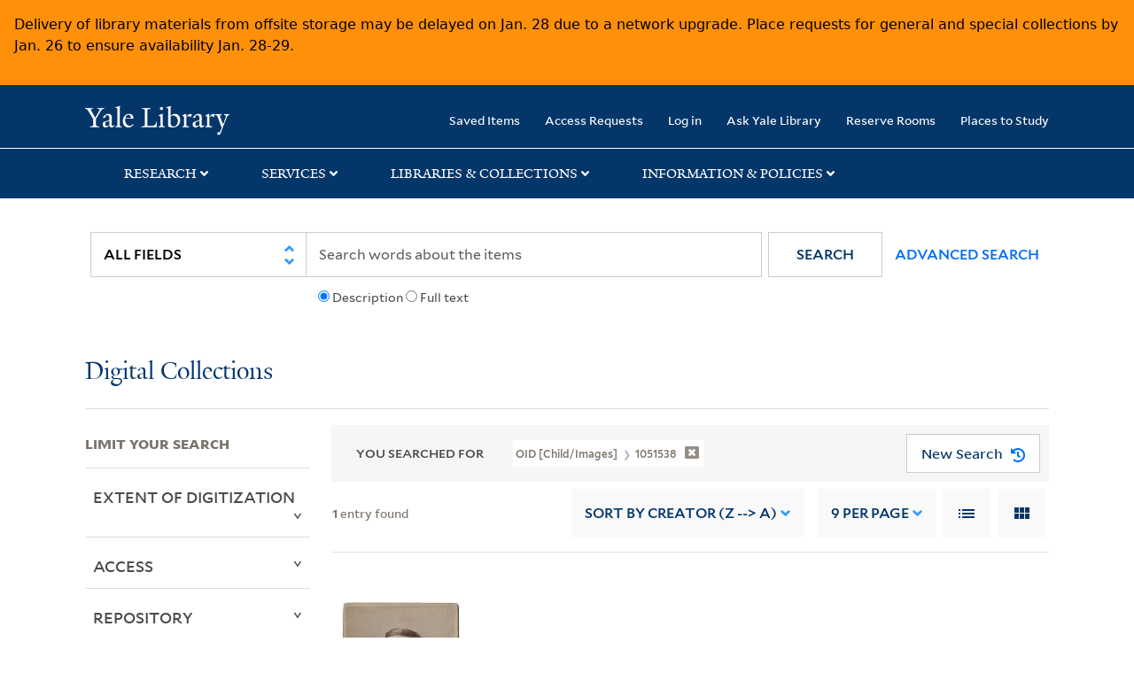

--- FILE ---
content_type: text/html; charset=utf-8
request_url: https://collections.library.yale.edu/catalog?all_fields_advanced=&child_oids_ssim=1051538&op=AND&search_field=advanced&sort=creator_ssim+desc%2C+title_ssim+asc%2C+archivalSort_ssi+asc&view=gallery
body_size: 10541
content:

<!DOCTYPE html>
<html class="no-js" lang="en" prefix="og: https://ogp.me/ns#">
  <head>
    <!-- Google Tag Manager -->
<script>
(function(w,d,s,l,i){w[l]=w[l]||[];w[l].push({'gtm.start':
new Date().getTime(),event:'gtm.js'});var f=d.getElementsByTagName(s)[0],
j=d.createElement(s),dl=l!='dataLayer'?'&l='+l:'';j.async=true;j.src=
'https://www.googletagmanager.com/gtm.js?id='+i+dl;f.parentNode.insertBefore(j,f);
})(window,document,'script','dataLayer','GTM-PX75HSF')
</script>
<!-- End Google Tag Manager --> 

    <meta charset="utf-8">
    <meta http-equiv="Content-Type" content="text/html; charset=utf-8">
    <meta name="viewport" content="width=device-width, initial-scale=1, shrink-to-fit=no">

    <!-- Internet Explorer use the highest version available -->
    <meta http-equiv="X-UA-Compatible" content="IE=edge">
    <title> - Yale University Library Search Results</title>
    <link href="https://collections.library.yale.edu/catalog/opensearch.xml" title="Yale University Library" type="application/opensearchdescription+xml" rel="search" />
    <link rel="icon" type="image/x-icon" href="/assets/favicon-8fc507a7c6514a5419ea23bd656bf6a2ba0397ca9ff5cda749ef5b7d0e54cfec.ico" />
    <link rel="apple-touch-icon" sizes="120x120" href="https://collections.library.yale.edu/apple-touch-icon-precomposed.png">
    <link rel="apple-touch-icon" sizes="120x120" href="https://collections.library.yale.edu/apple-touch-icon.png">
    <link rel="stylesheet" href="/assets/application-e91dbd12ae330e6db678849e6e139a9baf3543d6f96cc0f1faa7742fd42d73bd.css" media="all" />
    <script src="/assets/application-867fc975278dc5b1af09ccbdc9b74efc378709ff61ebc7baa54d18a274b5cdd5.js"></script>
    <meta name="csrf-param" content="authenticity_token" />
<meta name="csrf-token" content="AUtWnrqPM2LClF4aT56JAS5NkwnLlquoOJ5rR4ZZ0hiXHVUdc2V-cFnYfi5go2-eCXk7hDzEFFgjR-kk3ot5tw" />
    <script async src="https://siteimproveanalytics.com/js/siteanalyze_66356571.js"></script>
      <meta name="robots" content="noindex" />
  <meta name="totalResults" content="1" />
<meta name="startIndex" content="0" />
<meta name="itemsPerPage" content="9" />

  <link rel="alternate" type="application/rss+xml" title="RSS for results" href="/catalog.rss?all_fields_advanced=&amp;child_oids_ssim=1051538&amp;op=AND&amp;search_field=advanced&amp;sort=creator_ssim+desc%2C+title_ssim+asc%2C+archivalSort_ssi+asc&amp;view=gallery" />
  <link rel="alternate" type="application/atom+xml" title="Atom for results" href="/catalog.atom?all_fields_advanced=&amp;child_oids_ssim=1051538&amp;op=AND&amp;search_field=advanced&amp;sort=creator_ssim+desc%2C+title_ssim+asc%2C+archivalSort_ssi+asc&amp;view=gallery" />
  <link rel="alternate" type="application/json" title="JSON" href="/catalog.json?all_fields_advanced=&amp;child_oids_ssim=1051538&amp;op=AND&amp;search_field=advanced&amp;sort=creator_ssim+desc%2C+title_ssim+asc%2C+archivalSort_ssi+asc&amp;view=gallery" />

  </head>
  <body class="blacklight-catalog blacklight-catalog-index">
  <!-- Google Tag Manager (noscript) -->
<noscript><iframe src="https://www.googletagmanager.com/ns.html?id=GTM-PX75HSF"
height="0" width="0" style="display:none;visibility:hidden" title="google tag manager"></iframe></noscript>
<!-- End Google Tag Manager (noscript) -->

  <div id="banner" class="alert alert-warning hidden"></div>
  <nav id="skip-link" role="navigation" aria-label="Skip links">
    <a class="element-invisible element-focusable rounded-bottom py-2 px-3" data-turbolinks="false" href="#search_field">Skip to search</a>
    <a class="element-invisible element-focusable rounded-bottom py-2 px-3" data-turbolinks="false" href="#main-container">Skip to main content</a>
      <a class="element-invisible element-focusable rounded-bottom py-2 px-3" data-turbolinks="false" href="#documents">Skip to first result</a>

  </nav>
  <header>
    <nav class="navbar navbar-expand-md navbar-dark bg-dark topbar" role="navigation" aria-label="Main">
  <div class="container">
    <a class="mb-0 navbar-brand navbar-logo" alt="Yale Library Home" href="https://library.yale.edu/">Yale University Library</a>
    <button class="navbar-toggler navbar-toggler-right" type="button" data-bs-toggle="collapse" data-bs-target="#user-util-collapse" aria-controls="user-util-collapse" aria-expanded="false" aria-label="Toggle navigation">
      <span class="navbar-toggler-icon"></span>
    </button>

    <div class="collapse navbar-collapse justify-content-md-end" id="user-util-collapse">
      <ul class="navbar-nav">

  <li class="nav-item">
    <a class="nav-link" href="/bookmarks">Saved Items</a>
  </li>

  <li class="nav-item">
    <a class="nav-link" href="/permission_requests">Access Requests</a>
  </li>

      <li class="nav-item">
        <form class="button_to" method="post" action="/users/auth/openid_connect"><input class="nav-link login-button" type="submit" value="Log in" /><input type="hidden" name="authenticity_token" value="QkCAtF2gA_jzopss3GGPwMjAqZWJUSsEuk4Gam_QpPnTnzNnj30_n1BSx8w2aSFS-HXFfwG35uAMtTLBvuianw" autocomplete="off" /></form>
      </li>

  
    <li class="nav-item"><a class="nav-link" href="http://ask.library.yale.edu/">Ask Yale Library</a>

</li>

    <li class="nav-item"><a class="nav-link" href="https://schedule.yale.edu/">Reserve Rooms</a>
</li>

    <li class="nav-item"><a class="nav-link" href="https://web.library.yale.edu/places/to-study">Places to Study</a>
</li>
</ul>

    </div>
  </div>

</nav>
<div class="navbar-expand-md navbar-dark bg-dark topbar" role="navigation" aria-label="User utilities">
  <div class="secondary-nav">
    <div class="row">
      <section class="info-header">
        <div class="dropdown">
          <ul class="nav-link-title" data-bs-toggle="dropdown">
            <li>
              <a href="#" role="button" aria-expanded="true" class="research-title">Research</a>
              <p class="nav-link-caret">
                <img id="research-collapse-nav-bar" alt="collapse nav bar" src="/assets/header/2x-angle-up-solid-42118f6a9f91c33e3cd2e07af37391bf3b0479d9b79079cff9d8cdac6a453b2d.png" />
              </p>
            </li>
          </ul>
          <ul class="dropdown-menu">
            <li>
              <a href="http://search.library.yale.edu" title="" class="dropdown-item">
                Search Quicksearch
              </a>
            </li>
            <li>
              <a href="https://search.library.yale.edu/catalog" title="Records for approximately 13 million volumes located across the University Library system." class="dropdown-item">
                Search Library Catalog
              </a>
            </li>
            <li>
              <a href="https://library.yale.edu/explore-collections/explore/digital-collections" title="Access to digital image and text collections available from the Yale University Library." class="dropdown-item">
                Search Digital Collections
              </a>
            </li>
            <li>
              <a href="http://archives.yale.edu" title="Finding aids describe archival and manuscript collections at Arts, Beinecke, Divinity, and Music libraries, and the Manuscripts and Archives department in Sterling." class="dropdown-item">
                Search Archives at Yale
              </a>
            </li>
            <li>
              <a href="http://guides.library.yale.edu/" title="Use these subject guides to get started in your research, formulate a research strategy for a topic, and find information about print and electronic resources." class="dropdown-item">
                Research Guides
              </a>
            </li>
            <li>
              <a href="http://search.library.yale.edu/databases" title="Find subject-specific databases by description. Direct links to subscribed and freely available research databases and other resources, such as encyclopedias, bibliographies and dictionaries. Some databases are also &quot;cross-searchable&quot;; that is, they may be searched at one time in combination with other databases" class="dropdown-item">
                Find Databases by Title
              </a>
            </li>
            <li>
              <a href="http://wa4py6yj8t.search.serialssolutions.com" title="Browse or search for the descriptions of online journals and newspapers to which the library subscribes or has access to free on the Web." class="dropdown-item">
                Find eJournals by Title
              </a>
            </li>
            <li>
              <a href="https://library.yale.edu/find-request-and-use/use/using-special-collections" title="" class="dropdown-item">
                Guide to Using Special Collections
              </a>
            </li>
          </ul>
        </div>
      </section>

      <section class="info-header">
        <div class="dropdown">
          <ul class="nav-link-title" data-bs-toggle="dropdown">
            <li>
              <a href="#" role="button" aria-expanded="true" class="services-title">Services</a>
              <p class="nav-link-caret">
                <img id="services-collapse-nav-bar" alt="collapse nav bar" src="/assets/header/2x-angle-up-solid-42118f6a9f91c33e3cd2e07af37391bf3b0479d9b79079cff9d8cdac6a453b2d.png" />
              </p>
            </li>
          </ul>
          <ul class="dropdown-menu">
            <li>
              <a href="https://library.yale.edu/find-request-and-use/use/using-special-collections/request-digitization" title=""  class="dropdown-item">
                Request Digital Copies of Special Collections
              </a>
            </li>
            <li>
              <a href="https://library.yale.edu/pl" title=""  class="dropdown-item">
                Your Personal Librarian
              </a>
            </li>
            <li>
              <a href="https://library.yale.edu/subject-specialists" title=""  class="dropdown-item">
                Subject Specialists
              </a>
            </li>
            <li>
              <a href="http://guides.library.yale.edu/research-help" title=""  class="dropdown-item">
                Research Support and Workshops
              </a>
            </li>
            <li>
              <a href="http://guides.library.yale.edu/citationmanagement" title="Create Bibliographies"  class="dropdown-item">
                Citation Tools
              </a>
            </li>
            <li>
              <a href="http://guides.library.yale.edu/getit" title=""  class="dropdown-item">
                Get It @ Yale (Borrow Direct, Interlibrary Loan, Scan &amp; Deliver)
              </a>
            </li>
            <li>
              <a href="http://guides.library.yale.edu/reserves" title=""  class="dropdown-item">
                Course Reserves
              </a>
            </li>
            <li>
              <a href="https://guides.library.yale.edu/OffCampusAccess" title="Connect your computer to the Yale VPN (network) while off-campus."  class="dropdown-item">
                Off-Campus Access
              </a>
            </li>
            <li>
              <a href="http://elischolar.library.yale.edu" title="A digital repository of scholarly publications at Yale"  class="dropdown-item">
                EliScholar
              </a>
            </li>
            <li>
              <a href="http://yale.lib.overdrive.com/" title="OverDrive is a distribution platform through which users of our library can download popular eBooks and audiobooks.  From our personalized Yale University OverDrive site, we offer access to a variety of fiction and non-fiction descriptions in many different formats. "  class="dropdown-item">
                OverDrive: Popular Audio and eBooks
              </a>
            </li>
            <li>
              <a href="https://reservations.yale.edu/bmec/" title=""  class="dropdown-item">
                Bass Media Equipment
              </a>
            </li>
          </ul>
        </div>
      </section>

      <section class="info-header">
        <div class="dropdown">
          <ul class="nav-link-title" data-bs-toggle="dropdown">
            <li>
              <a href="#" role="button" aria-expanded="true" class="libraries-title">Libraries & Collections</a>
              <p class="nav-link-caret">
                <img id="libraries-collapse-nav-bar" alt="collapse nav bar" src="/assets/header/2x-angle-up-solid-42118f6a9f91c33e3cd2e07af37391bf3b0479d9b79079cff9d8cdac6a453b2d.png" />
              </p>
            </li>
          </ul>
          <ul class="dropdown-menu">
            <li>
              <a href="https://web.library.yale.edu/building/haas-family-arts-library" title="Robert B. Haas Family Arts Library" class="dropdown-item">
                Arts Library
              </a>
            </li>
            <li>
              <a href="https://library.yale.edu/bass" title="Anne T. and Robert M. Bass Library" class="dropdown-item">
                Bass Library
              </a>
            </li>
            <li>
              <a href="https://beinecke.library.yale.edu/" title="Beinecke Rare Book &amp; Manuscript Library" class="dropdown-item">
                Beinecke Library
              </a>
            </li>
            <li>
              <a href="https://library.yale.edu/classics" title="" class="dropdown-item">
                Classics Library
              </a>
            </li>
            <li>
              <a href="https://library.yale.edu/divinity" title="Divinity School Library" class="dropdown-item">
                Divinity Library
              </a>
            </li>
            <li>
              <a href="https://library.yale.edu/film" title="" class="dropdown-item">
                Yale Film Archive
              </a>
            </li>
            <li>
              <a href="https://fortunoff.library.yale.edu/" title="Fortunoff Video Archive for Holocaust Testimonies" class="dropdown-item">
                Fortunoff Archive
              </a>
            </li>
            <li>
              <a href="https://library.yale.edu/humanities" title="" class="dropdown-item">
                Humanities Collections
              </a>
            </li>
            <li>
              <a href="https://web.library.yale.edu/international-collections" title="" class="dropdown-item">
                International Collections
              </a>
            </li>
            <li>
              <a href="https://library.law.yale.edu/" title="Lillian Goldman Law Library in Memory of Sol Goldman" class="dropdown-item">
                Law Library
              </a>
            </li>
            <li>
              <a href="https://walpole.library.yale.edu/" title="" class="dropdown-item">
                Lewis Walpole Library
              </a>
            </li>
            <li>
              <a href="https://web.library.yale.edu/sd/dept/library-collection-services-and-operations" title="" class="dropdown-item">
                Library Collection Services
              </a>
            </li>
            <li>
              <a href="https://library.yale.edu/mssa" title="" class="dropdown-item">
                Manuscripts &amp; Archives
              </a>
            </li>
            <li>
              <a href="http://www.library.yale.edu/maps" title="" class="dropdown-item">
                Map Collection
              </a>
            </li>
            <li>
              <a href="https://library.yale.edu/marx" title="" class="dropdown-item">
                Marx Science &amp; Social Science Library
              </a>
            </li>
            <li>
              <a href="https://library.medicine.yale.edu/" title="Harvey Cushing / John Hay Whitney Medical Library" class="dropdown-item">
                Medical Library
              </a>
            </li>
            <li>
              <a href="https://library.yale.edu/visit-and-study/libraries-locations/irving-s-gilmore-music-library" title="Irving S. Gilmore Music Library" class="dropdown-item">
                Music Library
              </a>
            </li>
            <li>
              <a href="https://web.library.yale.edu/building/sterling-memorial-library" title="Sterling Memorial Library" class="dropdown-item">
                Sterling Library
              </a>
            </li>
            <li>
              <a href="https://britishart.yale.edu/" title="" class="dropdown-item">
                Yale Center for British Art
              </a>
            </li>
          </ul>
        </div>
      </section>

      <section class="info-header">
        <div class="dropdown">
          <ul class="nav-link-title" data-bs-toggle="dropdown">
            <li>
              <a href="#" role="button" aria-expanded="false" class="information-title">Information & Policies</a>
              <p class="nav-link-caret">
                <img id="info-collapse-nav-bar" alt="collapse nav bar" src="/assets/header/2x-angle-up-solid-42118f6a9f91c33e3cd2e07af37391bf3b0479d9b79079cff9d8cdac6a453b2d.png" />
              </p>
            </li>
          </ul>
          <ul class="dropdown-menu">
            <li>
              <a href="https://library.yale.edu/visit-and-study" title="" class="dropdown-item">
                Library Hours
              </a>
            </li>
            <li>
              <a href="https://library.yale.edu/staff-directory" title="" class="dropdown-item">
                Departments &amp; Staff
              </a>
            </li>
            <li>
              <a href="http://guides.library.yale.edu/borrow" title="Information about accessing and borrowing print material" class="dropdown-item">
                Borrowing &amp; Circulation
              </a>
            </li>
            <li>
              <a href="https://web.library.yale.edu/services-persons-disabilities" title="" class="dropdown-item">
                Services for Persons with Disabilities
              </a>
            </li>
            <li>
              <a href="http://guides.library.yale.edu/copyright-guidance/copyright-basics" title="" class="dropdown-item">
                Copyright Basics
              </a>
            </li>
            <li>
              <a href="https://web.library.yale.edu/help/scanning-printing-copying" title="" class="dropdown-item">
                Scanning, Printing &amp; Copying
              </a>
            </li>
            <li>
              <a href="https://web.library.yale.edu/help/computers-and-wireless" title="" class="dropdown-item">
                Computers &amp; Wireless
              </a>
            </li>
            <li>
              <a href="http://guides.library.yale.edu/about/policies" title="" class="dropdown-item">
                Library Policies
              </a>
            </li>
            <li>
              <a href="http://guides.library.yale.edu/about" title="" class="dropdown-item">
                About the Library
              </a>
            </li>
            <li>
              <a href="https://library.yale.edu/development" title="" class="dropdown-item">
                Giving to the Library
              </a>
            </li>
            <li>
              <a href="https://ask.library.yale.edu/faq/174852" title="" class="dropdown-item">
                Purchase Request
              </a>
            </li>
            <li>
              <a href="http://guides.library.yale.edu/work" title="" class="dropdown-item">
                Working at the Library
              </a>
            </li>
            <li>
              <a href="https://guides.library.yale.edu/about/policies/access" title="" class="dropdown-item">
                Terms Governing Use of Materials
              </a>
            </li>
          </ul>
        </div>
      </section>

    </div>
  </div>
</div>

    
    <div class="search-area">
      <div class="navbar-search navbar navbar-light bg-light" role="navigation" aria-label="Search options">
          <div class="container">
              <form class="search-query-form" role="search" aria-label="Search" action="https://collections.library.yale.edu/catalog" accept-charset="UTF-8" method="get">
  <input type="hidden" name="all_fields_advanced" value="" autocomplete="off" />
<input type="hidden" name="child_oids_ssim" value="1051538" autocomplete="off" />
<input type="hidden" name="op" value="AND" autocomplete="off" />
<input type="hidden" name="sort" value="creator_ssim desc, title_ssim asc, archivalSort_ssi asc" autocomplete="off" />
<input type="hidden" name="view" value="gallery" autocomplete="off" />
    <label for="search_field" class="sr-only">Search in</label>
  <div class="input-group">
        <select name="search_field" id="search_field" title="Targeted search options" class="custom-select search-field" onchange="onChangeSearchFields()"><option value="all_fields">All Fields</option>
<option value="creator_tesim">Creator</option>
<option value="title_tesim">Title</option>
<option value="callNumber_tesim">Call Number</option>
<option value="date_fields">Date</option>
<option value="subjectName_tesim">Subject</option>
<option value="orbisBibId_ssi">Orbis ID</option>
<option value="fulltext_tesim">Full Text</option></select>

    
    <span class="fulltext-info" id="fulltext-info">
      <input type="radio" name="fulltext_search" id="fulltext_search_1" value="1" onclick="onSelectDescription();" />
      <label for="fulltext_search_1">Description</label>
      <input type="radio" name="fulltext_search" id="fulltext_search_2" value="2" onclick="onSelectFulltext();" />
      <label for="fulltext_search_2">Full text</label>
    </span>


    <label for="q" class="sr-only">search for</label>
    <input type="text" name="q" id="q" placeholder="Search..." class="search-q q form-control rounded-0" aria-label="search" autocomplete="" data-autocomplete-enabled="false" data-autocomplete-path="/catalog/suggest" />

    <span class="input-group-append">
      <button type="submit" class="btn btn-primary search-btn" id="search" role="button">
        <span class="submit-search-text">Search</span>
        <span class="blacklight-icons blacklight-icon-search" aria-hidden="true"><?xml version="1.0"?>
<svg width="24" height="24" viewBox="0 0 24 24" aria-label="Search" role="img">
  <title>Search</title>
  <path fill="none" d="M0 0h24v24H0V0z"/>
  <path d="M15.5 14h-.79l-.28-.27C15.41 12.59 16 11.11 16 9.5 16 5.91 13.09 3 9.5 3S3 5.91 3 9.5 5.91 16 9.5 16c1.61 0 3.09-.59 4.23-1.57l.27.28v.79l5 4.99L20.49 19l-4.99-5zm-6 0C7.01 14 5 11.99 5 9.5S7.01 5 9.5 5 14 7.01 14 9.5 11.99 14 9.5 14z"/>
</svg>
</span>
      </button>
    </span>

    <span>
      <button class="advanced_search btn btn-secondary href-button" href="/advanced">Advanced Search</button>
    </span>
  </div>
</form>
          </div>
      </div>
    </div>
    
    <div class="user-subheader" role="heading" aria-level="1">
      <div class="user-subheader-title">
        <a href="/">Digital Collections</a> 
      </div>
    </div>

  </header>

  <main id="main-container" class="container" role="main" aria-label="Main content">
      <h1 class="sr-only top-content-title">Search</h1>


    <div class="row">
  <div class="col-md-12">
    <div id="main-flashes">
      <div class="flash_messages">
    
    
    
    
</div>

    </div>
  </div>
</div>


    <div class="row">
      
    <section id="content" class="col-lg-9 order-last" aria-label="search results">
        <div id="appliedParams" class="row constraints-container constraints-container-index">
    <h2 class="sr searched-heading">You Searched For</h2>
    
<span class="btn-group applied-filter constraint query ">
  <button class="constraint-value btn btn-outline-secondary href-button" href="/catalog?all_fields_advanced=&amp;op=AND&amp;search_field=advanced&amp;sort=creator_ssim+desc%2C+title_ssim+asc%2C+archivalSort_ssi+asc&amp;view=gallery">
        <span class="filter-name">OID [Child/images] </span>

      <span class="filter-value">1051538</span>
      <!-- icon to remove-->
      <span class="remove-icon"><img alt="remove" src="/assets/x2x-4f77c7f7b595f950a1696f3fb558e0057b35fdcd0d26cdc9f9cdf6894827774d.png" /></span>
  </button>
</span>

    <div id="startOverButtonContainer">
      <button class="href-button catalog_startOverLink btn btn-primary btn-show" tabindex="0" role="button" href="/catalog?view=gallery">
  <span>New Search</span>
  <span class="start-over-icon"><img class="start-over-image" alt="" src="/assets/start_over-c369be977d5f8e898ffa3e8ab4d8704e41efb78c2d73c632b7df60a536f7b45f.png" /></span>
</button>
    </div>
  </div>

  






<div id="sortAndPerPage" class="sort-pagination d-md-flex justify-content-between" role="navigation" aria-label="Results navigation">
  <section class="pagination">
  
    <div class='page-links'>
      <span class='page-entries'>
        <strong>1</strong> entry found
      </span>
    </div>

</section>

  <div class="search-widgets">
        <div id="sort-dropdown" class="sort-dropdown btn-group">
    <button type="button" class="btn btn-outline-secondary dropdown-toggle" data-bs-toggle="dropdown" data-bs-target="#sort-dropdown" aria-expanded="false">
      Sort<span class="d-none d-sm-inline"> by Creator (Z --&gt; A)</span> <span class="caret"></span>
    </button>

    <div class="dropdown-menu" role="menu">
        <a class="dropdown-item" role="menuitem" href="/catalog?all_fields_advanced=&amp;child_oids_ssim=1051538&amp;op=AND&amp;search_field=advanced&amp;sort=score+desc%2C+pub_date_si+desc%2C+title_ssim+asc%2C+archivalSort_ssi+asc&amp;view=gallery">Relevance</a>
        <a class="dropdown-item" role="menuitem" href="/catalog?all_fields_advanced=&amp;child_oids_ssim=1051538&amp;op=AND&amp;search_field=advanced&amp;sort=creator_ssim+asc%2C+title_ssim+asc%2C+archivalSort_ssi+asc&amp;view=gallery">Creator (A --&gt; Z)</a>
        <a class="dropdown-item" role="menuitem" href="/catalog?all_fields_advanced=&amp;child_oids_ssim=1051538&amp;op=AND&amp;search_field=advanced&amp;sort=creator_ssim+desc%2C+title_ssim+asc%2C+archivalSort_ssi+asc&amp;view=gallery">Creator (Z --&gt; A)</a>
        <a class="dropdown-item" role="menuitem" href="/catalog?all_fields_advanced=&amp;child_oids_ssim=1051538&amp;op=AND&amp;search_field=advanced&amp;sort=title_ssim+asc%2C+oid_ssi+desc%2C+archivalSort_ssi+asc&amp;view=gallery">Title (A --&gt; Z)</a>
        <a class="dropdown-item" role="menuitem" href="/catalog?all_fields_advanced=&amp;child_oids_ssim=1051538&amp;op=AND&amp;search_field=advanced&amp;sort=title_ssim+desc%2C+oid_ssi+desc%2C+archivalSort_ssi+asc&amp;view=gallery">Title (Z --&gt; A)</a>
        <a class="dropdown-item" role="menuitem" href="/catalog?all_fields_advanced=&amp;child_oids_ssim=1051538&amp;op=AND&amp;search_field=advanced&amp;sort=year_isim+asc%2C+id+asc%2C+archivalSort_ssi+asc&amp;view=gallery">Year (ascending)</a>
        <a class="dropdown-item" role="menuitem" href="/catalog?all_fields_advanced=&amp;child_oids_ssim=1051538&amp;op=AND&amp;search_field=advanced&amp;sort=year_isim+desc%2C+id+desc%2C+archivalSort_ssi+asc&amp;view=gallery">Year (descending)</a>
    </div>
  </div>


        <span class="sr-only">Number of results to display per page</span>
  <div id="per_page-dropdown" class="per-page-dropdown btn-group">
    <button type="button" class="btn btn-outline-secondary dropdown-toggle" data-bs-toggle="dropdown" data-bs-target="#per_page-dropdown" aria-expanded="false">
      9<span class="d-none d-sm-inline"> per page</span> <span class="caret"></span>
    </button>
    <div class="dropdown-menu" role="menu">
        <a class="dropdown-item" role="menuitem" href="/catalog?all_fields_advanced=&amp;child_oids_ssim=1051538&amp;op=AND&amp;per_page=9&amp;search_field=advanced&amp;sort=creator_ssim+desc%2C+title_ssim+asc%2C+archivalSort_ssi+asc&amp;view=gallery">9<span class="sr-only visually-hidden"> per page</span></a>
        <a class="dropdown-item" role="menuitem" href="/catalog?all_fields_advanced=&amp;child_oids_ssim=1051538&amp;op=AND&amp;per_page=30&amp;search_field=advanced&amp;sort=creator_ssim+desc%2C+title_ssim+asc%2C+archivalSort_ssi+asc&amp;view=gallery">30<span class="sr-only visually-hidden"> per page</span></a>
        <a class="dropdown-item" role="menuitem" href="/catalog?all_fields_advanced=&amp;child_oids_ssim=1051538&amp;op=AND&amp;per_page=60&amp;search_field=advanced&amp;sort=creator_ssim+desc%2C+title_ssim+asc%2C+archivalSort_ssi+asc&amp;view=gallery">60<span class="sr-only visually-hidden"> per page</span></a>
        <a class="dropdown-item" role="menuitem" href="/catalog?all_fields_advanced=&amp;child_oids_ssim=1051538&amp;op=AND&amp;per_page=99&amp;search_field=advanced&amp;sort=creator_ssim+desc%2C+title_ssim+asc%2C+archivalSort_ssi+asc&amp;view=gallery">99<span class="sr-only visually-hidden"> per page</span></a>
    </div>
  </div>


        <div class="view-type">
    <span class="sr-only">View results as: </span>
    <div class="view-type-group btn-group">
        <a title="List" class="btn btn-outline-secondary btn-icon view-type-list " href="/catalog?all_fields_advanced=&amp;child_oids_ssim=1051538&amp;op=AND&amp;search_field=advanced&amp;sort=creator_ssim+desc%2C+title_ssim+asc%2C+archivalSort_ssi+asc&amp;view=list">
          <span class="blacklight-icons blacklight-icon-list"><?xml version="1.0"?>
<svg width="24" height="24" viewBox="0 0 24 24" aria-label="List" role="img">
  <title>List</title>
  <path d="M3 13h2v-2H3v2zm0 4h2v-2H3v2zm0-8h2V7H3v2zm4 4h14v-2H7v2zm0 4h14v-2H7v2zM7 7v2h14V7H7z"/>
  <path d="M0 0h24v24H0z" fill="none"/>
</svg>
</span>
          <span class="caption">List</span>
</a>        <a title="Gallery" class="btn btn-outline-secondary btn-icon view-type-gallery active" href="/catalog?all_fields_advanced=&amp;child_oids_ssim=1051538&amp;op=AND&amp;search_field=advanced&amp;sort=creator_ssim+desc%2C+title_ssim+asc%2C+archivalSort_ssi+asc&amp;view=gallery">
          <span class="blacklight-icons blacklight-icon-gallery"><?xml version="1.0"?>
<svg width="24" height="24" viewBox="0 0 24 24" aria-label="Gallery" role="img">
  <title>Gallery</title>
  <path fill="none" d="M0 0h24v24H0V0z"/>
  <path d="M4 11h5V5H4v6zm0 7h5v-6H4v6zm6 0h5v-6h-5v6zm6 0h5v-6h-5v6zm-6-7h5V5h-5v6zm6-6v6h5V5h-5z"/>
</svg>
</span>
          <span class="caption">Gallery</span>
</a>    </div>
  </div>


</div>
</div>


<h2 class="sr-only">Search Results</h2>

  <div class="container">
  <div id="documents" class="row-cols-2 row-cols-md-3 row documents-gallery">
    <div data-document-id="2011422" data-document-counter="1" itemscope="itemscope" itemtype="http://schema.org/Thing" class="col document document-position-1">
  
        <div class="thumbnail-container">
      
  <div class="document-thumbnail">
      <a data-context-href="/catalog/2011422/track?counter=1&amp;document_id=2011422&amp;search_id=499482625" aria-hidden="true" tabindex="-1" href="/catalog/2011422"><img onerror="this.error=null;this.src=&#39;https://collections.library.yale.edu/assets/image_not_found-c93ce80e74175def58f5d0884ea091974a91d4c2d59f33a1238f4e9f2608f01c.png&#39;" loading="lazy" src="https://collections.library.yale.edu/iiif/2/1051528/full/!200,200/0/default.jpg" /></a>
  </div>


      <div class="caption-area">
        <div class="caption container">
          <header class="documentHeader row">
  <h3 class="index_title document-title-heading col">

    <span class="document-counter">1. </span><a data-context-href="/catalog/2011422/track?counter=1&amp;document_id=2011422&amp;search_id=499482625" itemprop="name" href="/catalog/2011422">Photographs in Kansas and Indian Territory [graphic].</a>
</h3>
    <div class="index-document-functions col-sm-3 col-lg-2"></div>
</header>

          
          
<dl class="document-metadata dl-invert row">    <dt class="blacklight-creator_tesim col-md-3">    Creator:
</dt>
  <dd class="col-md-9 blacklight-creator_tesim">    <span class = 'from-the-collection' ></span>Standiford, J. F.
</dd>

    <dt class="blacklight-date_ssim col-md-3">    Published / Created:
</dt>
  <dd class="col-md-9 blacklight-date_ssim">    ca. 1886-1889.
</dd>

    <dt class="blacklight-callnumber_tesim col-md-3">    Call Number:
</dt>
  <dd class="col-md-9 blacklight-callnumber_tesim">    WA Photos 159
</dd>

    <dt class="blacklight-imagecount_isi col-md-3">    Image Count:
</dt>
  <dd class="col-md-9 blacklight-imagecount_isi">    14
</dd>

    <dt class="blacklight-abstract_tesim col-md-3">    Abstract:
</dt>
  <dd class="col-md-9 blacklight-abstract_tesim">    Photographs of Kansas and Indian Territory, including views of the Railroad Strike of 1886 in Parsons, Kansas, the Baptist Indian University in Bacone, Indian Territory, a portrait of J. M. Perryman, and a group portrait of P. Porter, J. M. Perryman, ...
</dd>

    <dt class="blacklight-description_tesim col-md-3">    Description:
</dt>
  <dd class="col-md-9 blacklight-description_tesim">    Advertisement on verso of earlier mounts for J. F. Standiford, Travelling  Photographer in the Indian Territory with Resident Headquarters at Parsons, Kansas; advertisement on verso of later mounts for J. F. Standiford, The Only U. S. Licensed Photogr...
</dd>

    <dt class="blacklight-publisher_tesim col-md-3">    Publisher:
</dt>
  <dd class="col-md-9 blacklight-publisher_tesim">    J.F. Standiford
</dd>

    <dt class="blacklight-subjectgeographic_tesim col-md-3">    Subject (Geographic):
</dt>
  <dd class="col-md-9 blacklight-subjectgeographic_tesim">    Parsons (Kan.) and Kansas
</dd>

    <dt class="blacklight-subjectname_tesim col-md-3">    Subject (Name):
</dt>
  <dd class="col-md-9 blacklight-subjectname_tesim">    Baptist Indian University (Bacone, I.T.)
</dd>

    <dt class="blacklight-subjecttopic_tesim col-md-3">    Subject (Topic):
</dt>
  <dd class="col-md-9 blacklight-subjecttopic_tesim">    Railroad strike
</dd>

    <dt class="blacklight-ancestortitles_tesim col-md-3">    Found in:
</dt>
  <dd class="col-md-9 blacklight-ancestortitles_tesim">    <a rel="nofollow" href="/catalog?f%5Brepository_ssi%5D%5B%5D=Beinecke+Rare+Book+and+Manuscript+Library">Beinecke Rare Book and Manuscript Library</a> &gt; <a rel="nofollow" href="/catalog/2011422">Photographs in Kansas and Indian Territory [graphic].</a>
</dd>

</dl>

        </div>
      </div>
    </div>

  
</div>
  </div>
</div>





    </section>

    <section id="sidebar" class="page-sidebar col-lg-3 order-first" aria-label="limit your search">
          <div id="facets" class="facets sidenav facets-toggleable-md">
  <div class="facets-header">
    <h2 class="facets-heading">Limit your search</h2>

    <button class="navbar-toggler navbar-toggler-right" type="button" data-toggle="collapse" data-target="#facet-panel-collapse" data-bs-toggle="collapse" data-bs-target="#facet-panel-collapse" aria-controls="facet-panel-collapse" aria-expanded="false" aria-label="Toggle facets">
      <span class="navbar-toggler-icon"></span>
</button>  </div>

  <div id="facet-panel-collapse" class="facets-collapse collapse">
      <div class="card facet-limit blacklight-extentOfDigitization_ssim ">
  <h3 class="card-header p-0 facet-field-heading" id="facet-extentofdigitization_ssim-header">
    <button
      type="button"
      class="btn w-100 d-block btn-block p-2 text-start text-left collapse-toggle collapsed"
      data-toggle="collapse"
      data-bs-toggle="collapse"
      data-target="#facet-extentofdigitization_ssim"
      data-bs-target="#facet-extentofdigitization_ssim"
      aria-expanded="false"
    >
          Extent of Digitization

    </button>
  </h3>
  <div id="facet-extentofdigitization_ssim" aria-labelledby="facet-extentofdigitization_ssim-header" class="panel-collapse facet-content collapse ">
    <div class="card-body">
              
    <ul class="facet-values list-unstyled">
      <li><span class="facet-label"><a class="facet-select" rel="nofollow" href="/catalog?all_fields_advanced=&amp;child_oids_ssim=1051538&amp;f%5BextentOfDigitization_ssim%5D%5B%5D=Completely+digitized&amp;op=AND&amp;search_field=advanced&amp;sort=creator_ssim+desc%2C+title_ssim+asc%2C+archivalSort_ssi+asc&amp;view=gallery">Completely digitized</a></span><span class="facet-count">1</span></li>
    </ul>




    </div>
  </div>
</div>

<div class="card facet-limit blacklight-visibility_ssi ">
  <h3 class="card-header p-0 facet-field-heading" id="facet-visibility_ssi-header">
    <button
      type="button"
      class="btn w-100 d-block btn-block p-2 text-start text-left collapse-toggle collapsed"
      data-toggle="collapse"
      data-bs-toggle="collapse"
      data-target="#facet-visibility_ssi"
      data-bs-target="#facet-visibility_ssi"
      aria-expanded="false"
    >
          Access

    </button>
  </h3>
  <div id="facet-visibility_ssi" aria-labelledby="facet-visibility_ssi-header" class="panel-collapse facet-content collapse ">
    <div class="card-body">
              
    <ul class="facet-values list-unstyled">
      <li><span class="facet-label"><a class="facet-select" rel="nofollow" href="/catalog?all_fields_advanced=&amp;child_oids_ssim=1051538&amp;f%5Bvisibility_ssi%5D%5B%5D=Public&amp;op=AND&amp;search_field=advanced&amp;sort=creator_ssim+desc%2C+title_ssim+asc%2C+archivalSort_ssi+asc&amp;view=gallery">Public</a></span><span class="facet-count">1</span></li>
    </ul>




    </div>
  </div>
</div>

<div class="card facet-limit blacklight-repository_ssi ">
  <h3 class="card-header p-0 facet-field-heading" id="facet-repository_ssi-header">
    <button
      type="button"
      class="btn w-100 d-block btn-block p-2 text-start text-left collapse-toggle collapsed"
      data-toggle="collapse"
      data-bs-toggle="collapse"
      data-target="#facet-repository_ssi"
      data-bs-target="#facet-repository_ssi"
      aria-expanded="false"
    >
          Repository

    </button>
  </h3>
  <div id="facet-repository_ssi" aria-labelledby="facet-repository_ssi-header" class="panel-collapse facet-content collapse ">
    <div class="card-body">
              
    <ul class="facet-values list-unstyled">
      <li><span class="facet-label"><a class="facet-select" rel="nofollow" href="/catalog?all_fields_advanced=&amp;child_oids_ssim=1051538&amp;f%5Brepository_ssi%5D%5B%5D=Beinecke+Rare+Book+and+Manuscript+Library&amp;op=AND&amp;search_field=advanced&amp;sort=creator_ssim+desc%2C+title_ssim+asc%2C+archivalSort_ssi+asc&amp;view=gallery">Beinecke Rare Book and Manuscript Library</a></span><span class="facet-count">1</span></li>
    </ul>




    </div>
  </div>
</div>

<div class="card facet-limit blacklight-genre_ssim ">
  <h3 class="card-header p-0 facet-field-heading" id="facet-genre_ssim-header">
    <button
      type="button"
      class="btn w-100 d-block btn-block p-2 text-start text-left collapse-toggle collapsed"
      data-toggle="collapse"
      data-bs-toggle="collapse"
      data-target="#facet-genre_ssim"
      data-bs-target="#facet-genre_ssim"
      aria-expanded="false"
    >
          Genre

    </button>
  </h3>
  <div id="facet-genre_ssim" aria-labelledby="facet-genre_ssim-header" class="panel-collapse facet-content collapse ">
    <div class="card-body">
              
    <ul class="facet-values list-unstyled">
      <li><span class="facet-label"><a class="facet-select" rel="nofollow" href="/catalog?all_fields_advanced=&amp;child_oids_ssim=1051538&amp;f%5Bgenre_ssim%5D%5B%5D=Card+photographs+%28photographs%29&amp;op=AND&amp;search_field=advanced&amp;sort=creator_ssim+desc%2C+title_ssim+asc%2C+archivalSort_ssi+asc&amp;view=gallery">Card photographs (photographs)</a></span><span class="facet-count">1</span></li><li><span class="facet-label"><a class="facet-select" rel="nofollow" href="/catalog?all_fields_advanced=&amp;child_oids_ssim=1051538&amp;f%5Bgenre_ssim%5D%5B%5D=Photographic+prints&amp;op=AND&amp;search_field=advanced&amp;sort=creator_ssim+desc%2C+title_ssim+asc%2C+archivalSort_ssi+asc&amp;view=gallery">Photographic prints</a></span><span class="facet-count">1</span></li><li><span class="facet-label"><a class="facet-select" rel="nofollow" href="/catalog?all_fields_advanced=&amp;child_oids_ssim=1051538&amp;f%5Bgenre_ssim%5D%5B%5D=Pictorial+works&amp;op=AND&amp;search_field=advanced&amp;sort=creator_ssim+desc%2C+title_ssim+asc%2C+archivalSort_ssi+asc&amp;view=gallery">Pictorial works</a></span><span class="facet-count">1</span></li>
    </ul>




    </div>
  </div>
</div>

<div class="card facet-limit blacklight-language_ssim ">
  <h3 class="card-header p-0 facet-field-heading" id="facet-language_ssim-header">
    <button
      type="button"
      class="btn w-100 d-block btn-block p-2 text-start text-left collapse-toggle collapsed"
      data-toggle="collapse"
      data-bs-toggle="collapse"
      data-target="#facet-language_ssim"
      data-bs-target="#facet-language_ssim"
      aria-expanded="false"
    >
          Language

    </button>
  </h3>
  <div id="facet-language_ssim" aria-labelledby="facet-language_ssim-header" class="panel-collapse facet-content collapse ">
    <div class="card-body">
              
    <ul class="facet-values list-unstyled">
      <li><span class="facet-label"><a class="facet-select" rel="nofollow" href="/catalog?all_fields_advanced=&amp;child_oids_ssim=1051538&amp;f%5Blanguage_ssim%5D%5B%5D=English&amp;op=AND&amp;search_field=advanced&amp;sort=creator_ssim+desc%2C+title_ssim+asc%2C+archivalSort_ssi+asc&amp;view=gallery">English</a></span><span class="facet-count">1</span></li>
    </ul>




    </div>
  </div>
</div>

<div class="card facet-limit blacklight-creator_ssim ">
  <h3 class="card-header p-0 facet-field-heading" id="facet-creator_ssim-header">
    <button
      type="button"
      class="btn w-100 d-block btn-block p-2 text-start text-left collapse-toggle collapsed"
      data-toggle="collapse"
      data-bs-toggle="collapse"
      data-target="#facet-creator_ssim"
      data-bs-target="#facet-creator_ssim"
      aria-expanded="false"
    >
          Creator

    </button>
  </h3>
  <div id="facet-creator_ssim" aria-labelledby="facet-creator_ssim-header" class="panel-collapse facet-content collapse ">
    <div class="card-body">
              
    <ul class="facet-values list-unstyled">
      <li><span class="facet-label"><a class="facet-select" rel="nofollow" href="/catalog?all_fields_advanced=&amp;child_oids_ssim=1051538&amp;f%5Bcreator_ssim%5D%5B%5D=Standiford%2C+J.+F.&amp;op=AND&amp;search_field=advanced&amp;sort=creator_ssim+desc%2C+title_ssim+asc%2C+archivalSort_ssi+asc&amp;view=gallery">Standiford, J. F.</a></span><span class="facet-count">1</span></li>
    </ul>




    </div>
  </div>
</div>

<div class="card facet-limit blacklight-subjectTopic_ssim ">
  <h3 class="card-header p-0 facet-field-heading" id="facet-subjecttopic_ssim-header">
    <button
      type="button"
      class="btn w-100 d-block btn-block p-2 text-start text-left collapse-toggle collapsed"
      data-toggle="collapse"
      data-bs-toggle="collapse"
      data-target="#facet-subjecttopic_ssim"
      data-bs-target="#facet-subjecttopic_ssim"
      aria-expanded="false"
    >
          Subject (Topic)

    </button>
  </h3>
  <div id="facet-subjecttopic_ssim" aria-labelledby="facet-subjecttopic_ssim-header" class="panel-collapse facet-content collapse ">
    <div class="card-body">
              
    <ul class="facet-values list-unstyled">
      <li><span class="facet-label"><a class="facet-select" rel="nofollow" href="/catalog?all_fields_advanced=&amp;child_oids_ssim=1051538&amp;f%5BsubjectTopic_ssim%5D%5B%5D=Railroad+strike&amp;op=AND&amp;search_field=advanced&amp;sort=creator_ssim+desc%2C+title_ssim+asc%2C+archivalSort_ssi+asc&amp;view=gallery">Railroad strike</a></span><span class="facet-count">1</span></li>
    </ul>




    </div>
  </div>
</div>

<div class="card facet-limit blacklight-subjectName_ssim ">
  <h3 class="card-header p-0 facet-field-heading" id="facet-subjectname_ssim-header">
    <button
      type="button"
      class="btn w-100 d-block btn-block p-2 text-start text-left collapse-toggle collapsed"
      data-toggle="collapse"
      data-bs-toggle="collapse"
      data-target="#facet-subjectname_ssim"
      data-bs-target="#facet-subjectname_ssim"
      aria-expanded="false"
    >
          Subject (Name)

    </button>
  </h3>
  <div id="facet-subjectname_ssim" aria-labelledby="facet-subjectname_ssim-header" class="panel-collapse facet-content collapse ">
    <div class="card-body">
              
    <ul class="facet-values list-unstyled">
      <li><span class="facet-label"><a class="facet-select" rel="nofollow" href="/catalog?all_fields_advanced=&amp;child_oids_ssim=1051538&amp;f%5BsubjectName_ssim%5D%5B%5D=Baptist+Indian+University+%28Bacone%2C+I.T.%29&amp;op=AND&amp;search_field=advanced&amp;sort=creator_ssim+desc%2C+title_ssim+asc%2C+archivalSort_ssi+asc&amp;view=gallery">Baptist Indian University (Bacone, I.T.)</a></span><span class="facet-count">1</span></li>
    </ul>




    </div>
  </div>
</div>

<div class="card facet-limit blacklight-creationPlace_ssim ">
  <h3 class="card-header p-0 facet-field-heading" id="facet-creationplace_ssim-header">
    <button
      type="button"
      class="btn w-100 d-block btn-block p-2 text-start text-left collapse-toggle collapsed"
      data-toggle="collapse"
      data-bs-toggle="collapse"
      data-target="#facet-creationplace_ssim"
      data-bs-target="#facet-creationplace_ssim"
      aria-expanded="false"
    >
          Publication Place

    </button>
  </h3>
  <div id="facet-creationplace_ssim" aria-labelledby="facet-creationplace_ssim-header" class="panel-collapse facet-content collapse ">
    <div class="card-body">
              
    <ul class="facet-values list-unstyled">
      <li><span class="facet-label"><a class="facet-select" rel="nofollow" href="/catalog?all_fields_advanced=&amp;child_oids_ssim=1051538&amp;f%5BcreationPlace_ssim%5D%5B%5D=Parsons%2C+Kan.%3B+Muskogee%2C+Creek+Nation%2C+Indian+Territory+%5BOkla.%5D&amp;op=AND&amp;search_field=advanced&amp;sort=creator_ssim+desc%2C+title_ssim+asc%2C+archivalSort_ssi+asc&amp;view=gallery">Parsons, Kan.; Muskogee, Creek Nation, Indian Territory [Okla.]</a></span><span class="facet-count">1</span></li>
    </ul>




    </div>
  </div>
</div>

<div class="card facet-limit blacklight-year_isim ">
  <h3 class="card-header p-0 facet-field-heading" id="facet-year_isim-header">
    <button
      type="button"
      class="btn w-100 d-block btn-block p-2 text-start text-left collapse-toggle collapsed"
      data-toggle="collapse"
      data-bs-toggle="collapse"
      data-target="#facet-year_isim"
      data-bs-target="#facet-year_isim"
      aria-expanded="false"
    >
          Date Created

    </button>
  </h3>
  <div id="facet-year_isim" aria-labelledby="facet-year_isim-header" class="panel-collapse facet-content collapse ">
    <div class="card-body">
          <div class="limit_content range_limit year_isim-config blrl-plot-config">

      <!-- no results profile if missing is selected -->
        <!-- you can hide this if you want, but it has to be on page if you want
             JS slider and calculated facets to show up, JS sniffs it. -->
        <div class="profile">

              <div class="distribution subsection chart_js">
                <!-- if  we already fetched segments from solr, display them
                     here. Otherwise, display a link to fetch them, which JS
                     will AJAX fetch.  -->
                  <a class="load_distribution" href="https://collections.library.yale.edu/catalog/range_limit?all_fields_advanced=&amp;child_oids_ssim=1051538&amp;op=AND&amp;range_end=1889&amp;range_field=year_isim&amp;range_start=1886&amp;search_field=advanced&amp;sort=creator_ssim+desc%2C+title_ssim+asc%2C+archivalSort_ssi+asc&amp;view=gallery">View distribution</a>
              </div>
            <p class="range subsection slider_js">
              Current results range from <span class="min">1886</span> to <span class="max">1889</span>
            </p>
        </div>

        <form class="range_limit subsection form-inline range_year_isim d-flex justify-content-center" action="https://collections.library.yale.edu/catalog" accept-charset="UTF-8" method="get">
  <input type="hidden" name="all_fields_advanced" value="" autocomplete="off" />
<input type="hidden" name="child_oids_ssim" value="1051538" autocomplete="off" />
<input type="hidden" name="op" value="AND" autocomplete="off" />
<input type="hidden" name="search_field" value="advanced" autocomplete="off" />
<input type="hidden" name="sort" value="creator_ssim desc, title_ssim asc, archivalSort_ssi asc" autocomplete="off" />
<input type="hidden" name="view" value="gallery" autocomplete="off" />

  <div class="input-group input-group-sm mb-3 flex-nowrap range-limit-input-group">
    <input type="number" name="range[year_isim][begin]" id="range_year_isim_begin" maxlength="4" class="form-control text-center range_begin" /><label class="sr-only visually-hidden" for="range_year_isim_begin">Date Created range begin</label>
    <input type="number" name="range[year_isim][end]" id="range_year_isim_end" maxlength="4" class="form-control text-center range_end" /><label class="sr-only visually-hidden" for="range_year_isim_end">Date Created range end</label>
    <div class="input-group-append visually-hidden">
      <input type="submit" value="Apply" class="submit btn btn-secondary" data-disable-with="Apply" />
    </div>
    <input type="submit" value="Apply" class="submit btn btn-secondary sr-only" aria-hidden="true" data-disable-with="Apply" />
  </div>
</form>

        <div class="more_facets"><a data-blacklight-modal="trigger" href="/catalog/facet/year_isim?all_fields_advanced=&amp;child_oids_ssim=1051538&amp;op=AND&amp;search_field=advanced&amp;sort=creator_ssim+desc%2C+title_ssim+asc%2C+archivalSort_ssi+asc&amp;view=gallery">View larger »</a></div>

    </div>


    </div>
  </div>
</div>

</div></div>



    </section>

    </div>
  </main>

  <footer id="section-footer" class="section section-footer">
  <div id="zone-footer-wrapper" class="zone-wrapper zone-footer-wrapper clearfix">
    <div id="zone-footer" class="zone zone-footer clearfix container-12">
      <div class="grid-4 region region-footer-first" id="region-footer-first">
        <div class="region-inner region-footer-first-inner">
          <div class="block block-block block-8 block-block-8 odd block-without-title" id="block-block-8">
            <div class="block-inner clearfix">
              <div class="content clearfix">
                <h3 class="visually-hidden">Contact Information</h3>
                <address>
                  <p>P.O. Box 208240<br>
                  New Haven, CT 06520-8240<br>
                  <span>(203) 432-1775</span></p>
                </address>
              </div>
            </div>
          </div>
          <div class="footer-socmedia">
            <h3 class="visually-hidden">Follow Yale Library</h3>
            <a href="https://www.facebook.com/YaleLibrary" target="_blank" rel="noopener" aria-label="Follow Yale Library on Facebook (opens in new window)">
              <img id="facebook" alt="Yale Library Facebook" src="/assets/soc_media/icon_facebook-d0ee8081111dbd1d4971615f55280a8be166a702cab5bcbf3a080485be3065c3.png" />
            </a>
            <a href="https://www.instagram.com/yalelibrary" target="_blank" rel="noopener" aria-label="Follow Yale Library on Instagram (opens in new window)">
              <img id="instagram" alt="Yale Library Instagram" src="/assets/soc_media/icon_instagram-42cdc3dafda57372601b52e746b1776be5e1d54c1ea0afcb23f8f72af58acb1f.png" />
            </a>
            <a href="http://www.youtube.com/yaleuniversitylibrary" target="_blank" rel="noopener" aria-label="Watch Yale Library videos on YouTube (opens in new window)">
              <img id="youtube" alt="Yale Library Youtube" src="/assets/soc_media/youtube_icon-88ae28431738cbf5e64d13efc31e3b3efc94948e0c9137cbe7c300fe9edcf7cb.png" />
            </a>
          </div>
          <div class="footer-logo">
            <a aria-label="Visit Yale University homepage (opens in new window)" target="_blank" rel="noopener" href="http://www.yale.edu">
              <img class="yale-logo-img" alt="Yale University logo" src="/assets/yul_logo/yale-logo-975fd4f9d21f6e16a4d343a5207d0bda34cea3d1e2df8293f188ddf7caa12aac.svg" />
              <span class="visually-hidden">Yale University</span>
</a>          </div>
        </div>
      </div>
      <div class="grid-4 region region-footer-second" id="region-footer-second">
        <div class="region-inner region-footer-second-inner">
          <div class="block block-menu block-menu-footer-navigation block-menu-menu-footer-navigation odd block-without-title" id="block-menu-menu-footer-navigation">
            <div class="block-inner clearfix">
              <div class="content clearfix">
                <nav role="navigation" aria-labelledby="footer-nav-heading">
                  <h3 id="footer-nav-heading" class="visually-hidden">Library Services</h3>
                  <div class="footer-navigation-links">
                    <a aria-describedby="ask-desc" href="https://ask.library.yale.edu/">Ask Yale Library</a>
                    <span id="ask-desc" class="visually-hidden">Get research help and support</span>
                    
                    <a href="/my-library-accounts">My Library Accounts</a>
                    
                    <a aria-describedby="newsletter-desc" href="https://subscribe.yale.edu/browse?area=a0df40000006XkNAAU">Subscribe to our Newsletter</a>
                    <span id="newsletter-desc" class="visually-hidden">Stay updated with library news and events</span>
                    <a target="_blank" href="http://web.library.yale.edu/form/findit-feedback?findITURL=https://collections.library.yale.edu/catalog?all_fields_advanced=%26child_oids_ssim=1051538%26op=AND%26search_field=advanced%26sort=creator_ssim+desc%2C+title_ssim+asc%2C+archivalSort_ssi+asc%26view=gallery">Feedback</a>
                  </div>
                </nav>
              </div>
            </div>
          </div>
        </div>
      </div>
      <div class="grid-4 region region-footer-third" id="region-footer-third">
        <div class="region-inner region-footer-third-inner">
          <div class="block block-block block-18 block-block-18 odd block-without-title" id="block-block-18">
            <div class="block-inner clearfix">
              <div class="content clearfix">
                <nav role="navigation" aria-labelledby="footer-info-heading">
                  <h3 id="footer-info-heading" class="visually-hidden">Library Information</h3>
                  <div class="footer-bottom-links">
                    <a href="https://library.yale.edu/accessibility">Accessibility</a>
                    <a href="https://library.yale.edu/giving">Giving</a>
                    <a href="https://library.yale.edu/about-us/about/library-policies/privacy-and-data-use">Privacy and Data Use</a>
                    <a target="_blank" rel="noopener" aria-label="Library Staff Hub (opens in new window)" href="https://yaleedu.sharepoint.com/sites/YLHUB/SitePages/Home.aspx?spStartSource=spappbar">Library Staff Hub</a>
                  </div>
                </nav>
              </div>
            </div>
          </div>
        </div>
      </div>
      <div class="grid-12 region region-footer-footer" id="region-footer-footer">
        <div class="region-inner region-footer-footer-inner">
          <div class="block block-block block-10 block-block-10 odd block-without-title" id="block-block-10">
            <div class="block-inner clearfix">
              <div class="content clearfix">
                <div class="footer-copyright">© 2026 Yale University Library &nbsp;&nbsp;•&nbsp;&nbsp; All Rights Reserved</div>
              </div>
            </div>
          </div>
        </div>
      </div>
    </div>
  </div>
</footer>
  <div id="blacklight-modal" class="modal fade" tabindex="-1" role="dialog" aria-hidden="true">
  	  <div class="modal-dialog modal-lg" role="document">
  	    <div class="modal-content">
  	    </div>
  	  </div>
</div>

  </body>
</html>


--- FILE ---
content_type: text/html; charset=utf-8
request_url: https://collections.library.yale.edu/catalog/range_limit?all_fields_advanced=&child_oids_ssim=1051538&op=AND&range_end=1889&range_field=year_isim&range_start=1886&search_field=advanced&sort=creator_ssim+desc%2C+title_ssim+asc%2C+archivalSort_ssi+asc&view=gallery
body_size: 902
content:
<ul class="facet-values list-unstyled ">
  <li><span class="facet-label"><a class="facet-select" rel="nofollow" href="/catalog?all_fields_advanced=&amp;child_oids_ssim=1051538&amp;op=AND&amp;range%5Byear_isim%5D%5Bbegin%5D=1886&amp;range%5Byear_isim%5D%5Bend%5D=1886&amp;range_end=1889&amp;range_field=year_isim&amp;range_start=1886&amp;search_field=advanced&amp;sort=creator_ssim+desc%2C+title_ssim+asc%2C+archivalSort_ssi+asc&amp;view=gallery"><span class="single" data-blrl-single="1886">1886</span></a></span><span class="facet-count">1</span></li><li><span class="facet-label"><a class="facet-select" rel="nofollow" href="/catalog?all_fields_advanced=&amp;child_oids_ssim=1051538&amp;op=AND&amp;range%5Byear_isim%5D%5Bbegin%5D=1887&amp;range%5Byear_isim%5D%5Bend%5D=1887&amp;range_end=1889&amp;range_field=year_isim&amp;range_start=1886&amp;search_field=advanced&amp;sort=creator_ssim+desc%2C+title_ssim+asc%2C+archivalSort_ssi+asc&amp;view=gallery"><span class="single" data-blrl-single="1887">1887</span></a></span><span class="facet-count">1</span></li><li><span class="facet-label"><a class="facet-select" rel="nofollow" href="/catalog?all_fields_advanced=&amp;child_oids_ssim=1051538&amp;op=AND&amp;range%5Byear_isim%5D%5Bbegin%5D=1888&amp;range%5Byear_isim%5D%5Bend%5D=1888&amp;range_end=1889&amp;range_field=year_isim&amp;range_start=1886&amp;search_field=advanced&amp;sort=creator_ssim+desc%2C+title_ssim+asc%2C+archivalSort_ssi+asc&amp;view=gallery"><span class="single" data-blrl-single="1888">1888</span></a></span><span class="facet-count">1</span></li><li><span class="facet-label"><a class="facet-select" rel="nofollow" href="/catalog?all_fields_advanced=&amp;child_oids_ssim=1051538&amp;op=AND&amp;range%5Byear_isim%5D%5Bbegin%5D=1889&amp;range%5Byear_isim%5D%5Bend%5D=1889&amp;range_end=1889&amp;range_field=year_isim&amp;range_start=1886&amp;search_field=advanced&amp;sort=creator_ssim+desc%2C+title_ssim+asc%2C+archivalSort_ssi+asc&amp;view=gallery"><span class="single" data-blrl-single="1889">1889</span></a></span><span class="facet-count">1</span></li>
</ul>

